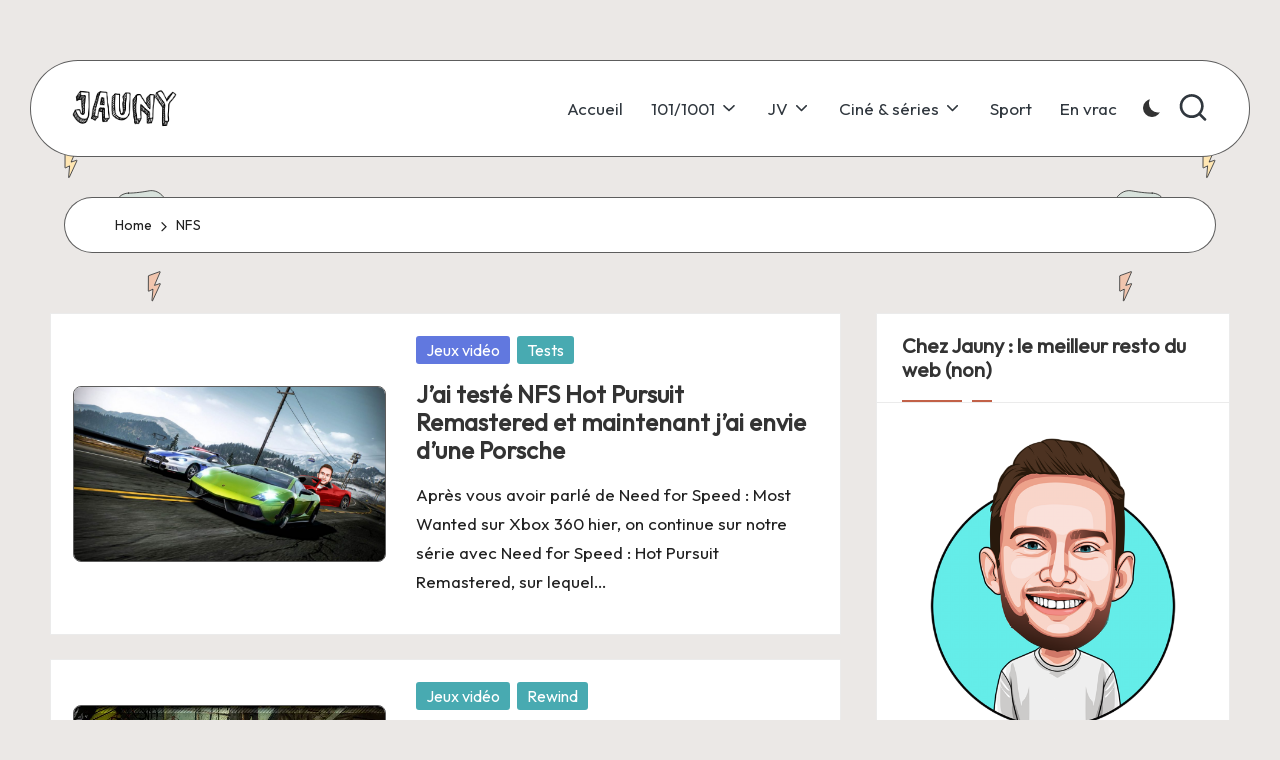

--- FILE ---
content_type: text/html; charset=utf-8
request_url: https://www.google.com/recaptcha/api2/aframe
body_size: 267
content:
<!DOCTYPE HTML><html><head><meta http-equiv="content-type" content="text/html; charset=UTF-8"></head><body><script nonce="OOTzElvBr6HhsZ-K86aXSA">/** Anti-fraud and anti-abuse applications only. See google.com/recaptcha */ try{var clients={'sodar':'https://pagead2.googlesyndication.com/pagead/sodar?'};window.addEventListener("message",function(a){try{if(a.source===window.parent){var b=JSON.parse(a.data);var c=clients[b['id']];if(c){var d=document.createElement('img');d.src=c+b['params']+'&rc='+(localStorage.getItem("rc::a")?sessionStorage.getItem("rc::b"):"");window.document.body.appendChild(d);sessionStorage.setItem("rc::e",parseInt(sessionStorage.getItem("rc::e")||0)+1);localStorage.setItem("rc::h",'1769308258989');}}}catch(b){}});window.parent.postMessage("_grecaptcha_ready", "*");}catch(b){}</script></body></html>